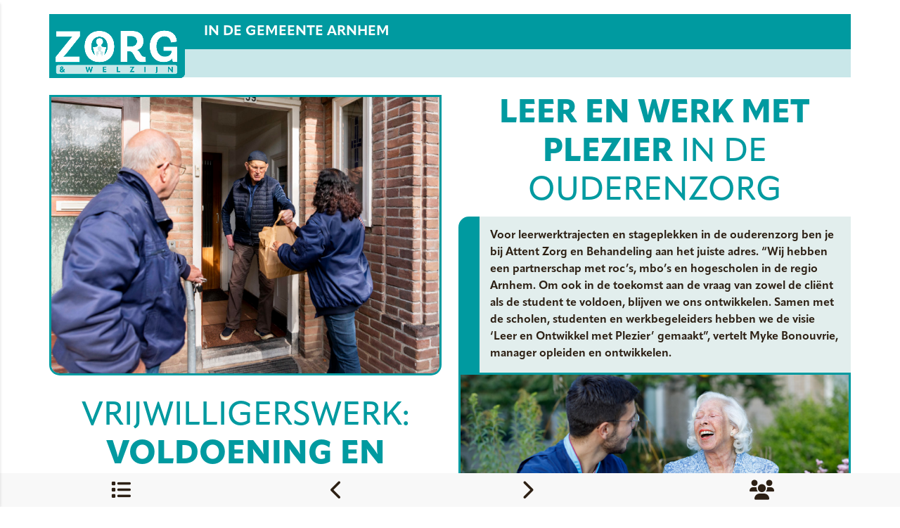

--- FILE ---
content_type: text/html; charset=UTF-8
request_url: https://themanieuws.nl/publication/SDARN231/vrijwilligerswerk-voldoening-en-structuur
body_size: 8560
content:
<!DOCTYPE html>
<html lang="nl">
    <head>
        <title>Vrijwilligerswerk - Attent Zorg en behandeling </title>
        <meta http-equiv="Content-Type" content="text/html; charset=UTF-8" />
        <meta name="viewport" content="width=device-width, initial-scale=1"> <!-- ; minimal-ui , maximum-scale=1-->
        <meta name="csrf-token" content="wuNBuVZE7mhz8OjTeN3x43Bu2QQttUvIlrBkfpoD">
        <meta content="Vrijwilligerswerk - Attent Zorg en behandeling" name="description">

	    <meta property="og:title" content="Vrijwilligerswerk - Attent Zorg en behandeling" />
		<meta property="og:description" content="Vrijwilligerswerk - Attent Zorg en behandeling" />
		<meta property="og:image" content="https://themanieuws.nl/uploads/0323/1FEFFA-voorpagina.jpg" />
        <meta name="robots" content="">

        <!-- Facebook Meta Tags -->
<meta property="og:url" content="http://themanieuws.nl/publication/SDARN231/vrijwilligerswerk-voldoening-en-structuur">
<meta property="og:type" content="website">
<meta property="og:title" content="Vrijwilligerswerk - Attent Zorg en behandeling">
<meta property="og:description" content="Vrijwilligerswerk - Attent Zorg en behandeling">
    <meta property="og:image" content="https://themanieuws.nl/uploads/0323/1FEFFA-voorpagina.jpg">

<!-- Twitter Meta Tags -->

<meta name="twitter:card" content="summary"/>

    <meta name="twitter:image" content="https://themanieuws.nl/uploads/0323/1FEFFA-voorpagina.jpg">
<meta property="twitter:url" content="http://themanieuws.nl/publication/SDARN231/vrijwilligerswerk-voldoening-en-structuur"> 

<meta name="twitter:title" content="Vrijwilligerswerk - Attent Zorg en behandeling">
<meta name="twitter:description" content="Vrijwilligerswerk - Attent Zorg en behandeling">
<meta name="twitter:site" content="@ettMedia">


        <link rel="stylesheet" href="https://cdnjs.cloudflare.com/ajax/libs/animate.css/4.1.1/animate.min.css" integrity="sha512-c42qTSw/wPZ3/5LBzD+Bw5f7bSF2oxou6wEb+I/lqeaKV5FDIfMvvRp772y4jcJLKuGUOpbJMdg/BTl50fJYAw==" crossorigin="anonymous" referrerpolicy="no-referrer" />
        
        <link rel="preconnect" href="https://fonts.googleapis.com">
        <link rel="preconnect" href="https://fonts.gstatic.com" crossorigin>
        <link href="https://fonts.googleapis.com/css2?family=Titillium+Web&display=swap" rel="stylesheet">



        <script src="https://themanieuws.nl/templates/front/002/assets/jquery.min.js"></script> <!-- https://cdnjs.cloudflare.com/ajax/libs/jquery/3.1.1/jquery.min.js-->
                <script src="https://themanieuws.nl/templates/front/002/assets/jquery.easing.min.js"></script>
        <link rel="stylesheet" href="https://cdnjs.cloudflare.com/ajax/libs/font-awesome/6.0.0-beta3/css/all.min.css" integrity="sha512-Fo3rlrZj/k7ujTnHg4CGR2D7kSs0v4LLanw2qksYuRlEzO+tcaEPQogQ0KaoGN26/zrn20ImR1DfuLWnOo7aBA==" crossorigin="anonymous" referrerpolicy="no-referrer" />
            
        <link href="https://themanieuws.nl/templates/front/002/assets/bootstrap.min.css" rel="stylesheet">
        <script src="https://themanieuws.nl/templates/front/002/assets/bootstrap.bundle.min.js"></script>
    
        <link href="https://unpkg.com/aos@2.3.1/dist/aos.css" rel="stylesheet">
        <script src="https://unpkg.com/aos@2.3.1/dist/aos.js"></script>

       
                    <script src="https://code.jquery.com/mobile/1.5.0-rc1/jquery.mobile-1.5.0-rc1.min.js"></script>
                     

		<!-- Google tag (gtag.js) --> <script async src="https://www.googletagmanager.com/gtag/js?id=G-WGS3QK98D8"></script> <script> window.dataLayer = window.dataLayer || []; function gtag(){dataLayer.push(arguments);} gtag('js', new Date()); gtag('config', 'G-WGS3QK98D8'); </script>
		
        <link type="text/css" rel="stylesheet" href="https://themanieuws.nl/templates/front/002/assets/frontend.css" />
        <link type="text/css" rel="stylesheet" href="https://themanieuws.nl/front-assets/css/front.css" />       
                                  
              <style>
.ui-loader-header {
    display:none!important;
}
.ui-loader {
    display:none!important;
}
        </style>

        
    <script type="text/javascript" src="https://themanieuws.nl/jquery.skittershare.js"></script>
    <style>
.arthref{
	position: fixed;
	top: 0;
	left: 0;
	z-index: 1000;

}
.arthref .overlay{
	z-index: 100;
	position: fixed;
	width: 100%;
	height: 100%;
	opacity: 0;
	background: rgba(0, 0, 0, 0.8);
	pointer-events: none;
	display: none;

	-webkit-transition: all 200ms ease-in-out;
	-moz-transition: all 200ms ease-in-out;
	-o-transition: all 200ms ease-in-out;
	-ms-transition: all 200ms ease-in-out;
	transition: all 200ms ease-in-out;
}
.arthref .opaque{
	background: rgba(0, 0, 0, 0.2) !important;
}
.arthref .overlay.active{
	opacity: 1;
	pointer-events: all;
}
.arthref .icon-container{
	z-index: 101;
	position: absolute;
	top: 0;
	left: 0;
	bottom: 0;
	right: 0;
	text-align: center;
}
.arthref .icon-container:before{
	content: '';
	height: 100%;
	display: inline-block;
	vertical-align: middle;
}
.arthref .icon-container .centered{
	display: inline-block;
	padding: 1em;
	vertical-align: middle;
	text-align: left;
	width: 90%;
	max-width: 725px;
}
.arthref .icon-container ul{
	margin: 0;
	padding: 0;
	list-style-type: none;
	text-align: center;
	opacity: 0;
	
	-webkit-transition: all 200ms ease-in-out;
	-moz-transition: all 200ms ease-in-out;
	-o-transition: all 200ms ease-in-out;
	-ms-transition: all 200ms ease-in-out;
	transition: all 200ms ease-in-out;
	
	pointer-events: none;
    background:none!important;
    padding:0px!important;
    border:none!important;
}
.arthref .icon-container ul.active{
	opacity: 1;
	pointer-events: auto;
}

.arthref .icon-container ul li{
	display: inline-block;
	width: 80px;
	height: 110px;
	margin: 10px;
}
.arthref .icon-container ul li a{
	background-color: #617385;
	border-radius: 10px;
	display: block;
	width: 80px;
	height: 80px;
	margin: 0 0 10px 0;
}
.arthref .icon-container ul li span{
	text-align: center;
	font-family: Arial;
	font-size: 12px;
	font-weight: bold;
	text-shadow: 0 2px 3px rgba(0, 0, 0, .9);
	color: #e5e5e5;
	font-style: normal !important;
}

.arthref .icon-container ul li a.aApple span{ background-position: 0px 0px; }
.arthref .icon-container ul li a.aMySpace span{ background-position: -80px 0px; }
.arthref .icon-container ul li a.aBlackBerry span{ background-position: -160px 0px; }
.arthref .icon-container ul li a.aWikipedia span{ background-position: -240px 0px; }
.arthref .icon-container ul li a.aEMail span{ background-position: -320px 0px; }
.arthref .icon-container ul li a.aWordpress span{ background-position: -400px 0px; }
.arthref .icon-container ul li a.aDeviantart span{ background-position: -480px 0px; }

.arthref .icon-container ul li a.aForrst span{ background-position: 0px -80px; }
.arthref .icon-container ul li a.aTechnorati span{ background-position: -80px -80px; }
.arthref .icon-container ul li a.aXBox span{ background-position: -160px -80px; }
.arthref .icon-container ul li a.aAndroid span{ background-position: -240px -80px; }
.arthref .icon-container ul li a.aEvernote span{ background-position: -320px -80px; }
.arthref .icon-container ul li a.aZerply span{ background-position: -400px -80px; }
.arthref .icon-container ul li a.aXing span{ background-position: -480px -80px; }

.arthref .icon-container ul li a.aVimeo span{ background-position: 0px -160px; }
.arthref .icon-container ul li a.aTumblr span{ background-position: -80px -160px; }
.arthref .icon-container ul li a.aFacebook span{ background-position: -160px -160px; }
.arthref .icon-container ul li a.aDigg span{ background-position: -240px -160px; }
.arthref .icon-container ul li a.aDelicious span{ background-position: -320px -160px; }
.arthref .icon-container ul li a.aFriendFeed span{ background-position: -400px -160px; }
.arthref .icon-container ul li a.aLinkedIn span{ background-position: -480px -160px; }

.arthref .icon-container ul li a.aPaypal span{ background-position: 0px -240px; }
.arthref .icon-container ul li a.aBehance span{ background-position: -80px -240px; }
.arthref .icon-container ul li a.aFoursquare span{ background-position: -160px -240px; }
.arthref .icon-container ul li a.aWindows span{ background-position: -240px -240px; }
.arthref .icon-container ul li a.aSkype span{ background-position: -320px -240px; }
.arthref .icon-container ul li a.aTwitter span{ background-position: -400px -240px; }
.arthref .icon-container ul li a.aPosterous span{ background-position: -480px -240px; }

.arthref .icon-container ul li a.aLastFm span{ background-position: 0px -320px; }
.arthref .icon-container ul li a.aQuora span{ background-position: -80px -320px; }
.arthref .icon-container ul li a.aYouTube span{ background-position: -160px -320px; }
.arthref .icon-container ul li a.aPinterest span{ background-position: -240px -320px; }
.arthref .icon-container ul li a.aPath span{ background-position: -320px -320px; }
.arthref .icon-container ul li a.aGooglePlus span{ background-position: -400px -320px; }
.arthref .icon-container ul li a.aFlud span{ background-position: -480px -320px; }

.arthref .icon-container ul li a.aStumbleUpon span{ background-position: 0px -400px; }
.arthref .icon-container ul li a.aReddit span{ background-position: -80px -400px; }
.arthref .icon-container ul li a.aRSS span{ background-position: -160px -400px; }
.arthref .icon-container ul li a.aScoutzie span{ background-position: -240px -400px; }
.arthref .icon-container ul li a.aBlogger span{ background-position: -320px -400px; }
.arthref .icon-container ul li a.aGrovershark span{ background-position: -400px -400px; }
.arthref .icon-container ul li a.aAIM span{ background-position: -480px -400px; }

.arthref .icon-container ul li a.aYahoo span{ background-position: 0px -480px; }
.arthref .icon-container ul li a.aFlickr span{ background-position: -80px -480px; }
.arthref .icon-container ul li a.aDribbble span, .arthref .icon-container ul li a.aDribble span{ background-position: -160px -480px; }
.arthref .icon-container ul li a.aInstagram span{ background-position: -240px -480px; }

/* */
.arthref .icon-container ul li a.aApple{ background-color: #272727; }
.arthref .icon-container ul li a.aMySpace{ background-color: #272727; }
.arthref .icon-container ul li a.aBlackBerry{ background-color: #2c2c2c; }
.arthref .icon-container ul li a.aWikipedia{ background-color: #303030; }
.arthref .icon-container ul li a.aEMail{ background-color: #434343; }
.arthref .icon-container ul li a.aWordpress{ background-color: #444; }
.arthref .icon-container ul li a.aDeviantArt{ background-color: #40504c; }

.arthref .icon-container ul li a.aForrst{ background-color: #254619; }
.arthref .icon-container ul li a.aTechnorati{ background-color: #48aa26; }
.arthref .icon-container ul li a.aXBox{ background-color: #61a500; }
.arthref .icon-container ul li a.aAndroid{ background-color: #8acd16; }
.arthref .icon-container ul li a.aEvernote{ background-color: #78ba4e; }
.arthref .icon-container ul li a.aZerply{ background-color: #99bd67; }
.arthref .icon-container ul li a.aXing{ background-color: #036567; }

.arthref .icon-container ul li a.aVimeo{ background-color: #627486; }
.arthref .icon-container ul li a.aTumblr{ background-color: #365471; }
.arthref .icon-container ul li a.aFacebook{ background-color: #3b5998; }
.arthref .icon-container ul li a.aDigg{ background-color: #1b5891; }
.arthref .icon-container ul li a.aDelicious{ background-color: #3274d1; }
.arthref .icon-container ul li a.aFriendFeed{ background-color: #5e94d6; }
.arthref .icon-container ul li a.aLinkedIn{ background-color: #2086bc; }

.arthref .icon-container ul li a.aPaypal{ background-color: #478fda; }
.arthref .icon-container ul li a.aBehance{ background-color: #0d8af8; }
.arthref .icon-container ul li a.aFoursquare{ background-color: #17a4d7; }
.arthref .icon-container ul li a.aWindows{ background-color: #22aee7; }
.arthref .icon-container ul li a.aSkype{ background-color: #00aff0; }
.arthref .icon-container ul li a.aTwitter{ background-color: #00b6f3;  }
.arthref .icon-container ul li a.aPosterous{ background-color: #8ab4cd; }

.arthref .icon-container ul li a.aLastFm{ background-color: #b70300; }
.arthref .icon-container ul li a.aQuora{ background-color: #c21d11; }
.arthref .icon-container ul li a.aYouTube{ background-color: #c8312b; }
.arthref .icon-container ul li a.aPinterest{ background-color: #cb2027; }
.arthref .icon-container ul li a.aPath{ background-color: #bf3119;}
.arthref .icon-container ul li a.aGooglePlus{ background-color: #cf4231;  }
.arthref .icon-container ul li a.aFlud{ background-color: #ff503e; }

.arthref .icon-container ul li a.aStumbleUpon{ background-color: #eb4924; }
.arthref .icon-container ul li a.aReddit{ background-color: #ff500f; }
.arthref .icon-container ul li a.aRSS{ background-color: #ff7722; }
.arthref .icon-container ul li a.aScoutzie{ background-color: #f87242; }
.arthref .icon-container ul li a.aBlogger{ background-color: #fc9c4a; }
.arthref .icon-container ul li a.aGrovershark{ background-color: #fca204; }
.arthref .icon-container ul li a.aAIM{ background-color: #ffba00; }

.arthref .icon-container ul li a.aYahoo{ background-color: #640e6b; }
.arthref .icon-container ul li a.aFlickr{ background-color: #ff0084; }
.arthref .icon-container ul li a.aDribbble, .arthref .icon-container ul li a.aDribble{ background-color: #ff0084; }
.arthref .icon-container ul li a.aInstagram{ background-color: #723f2d; }

.arthref .icon-container ul li a span{ display: block; width: 80px; height: 80px; background: url(https://themanieuws.nl/images/social-sprite.png) no-repeat; }

.arthref .icon-container ul li a{
	background-image: -webkit-radial-gradient(center center, 80px 80px, rgba(255,255,255,.15) 0%, rgba(0,0,0,.15) 100%);
	background-image: -moz-radial-gradient(center center, 80px 80px, rgba(255,255,255,.15) 0%, rgba(0,0,0,.15) 100%);
	background-image: -o-radial-gradient(center center, 80px 80px, rgba(255,255,255,.15) 0%, rgba(0,0,0,.15) 100%);
	background-image: -ms-radial-gradient(center center, 80px 80px, rgba(255,255,255,.15) 0%, rgba(0,0,0,.15) 100%);
	background-image: radial-gradient(center center, 80px 80px, rgba(255,255,255,.15) 0%, rgba(0,0,0,.15) 100%);
}
.arthref .icon-container ul li:hover a{
	background-image: -webkit-radial-gradient(center center, 80px 80px, rgba(255,255,255,.3) 0%, rgba(0,0,0,.3) 100%);
	background-image: -moz-radial-gradient(center center, 80px 80px, rgba(255,255,255,.3) 0%, rgba(0,0,0,.3) 100%);
	background-image: -o-radial-gradient(center center, 80px 80px, rgba(255,255,255,.3) 0%, rgba(0,0,0,.3) 100%);
	background-image: -ms-radial-gradient(center center, 80px 80px, rgba(255,255,255,.3) 0%, rgba(0,0,0,.3) 100%);
	background-image: radial-gradient(center center, 80px 80px, rgba(255,255,255,.3) 0%, rgba(0,0,0,.3) 100%);
}

/* Animations */
.arthref .launchpad .icon-container ul{
	-webkit-transform-origin: center 20%;
	-webkit-transform: scale(0.8);
	
	-moz-transform-origin: center 20%;
	-moz-transform: scale(0.8);

	-o-transform-origin: center 20%;
	-o-transform: scale(0.8);

	-ms-transform-origin: center 20%;
	-ms-transform: scale(0.8);

	transform-origin: center 20%;
	transform: scale(0.8);
}
.arthref .launchpad.active .icon-container ul{
	-webkit-transform: scale(1);
	-moz-transform: scale(1);
	-o-transform: scale(1);
	-ms-transform: scale(1);
	transform: scale(1);
}

.arthref .launchpadReverse .icon-container ul{
	-webkit-transform-origin: center 20%;
	-webkit-transform: scale(1.2);
	
	-moz-transform-origin: center 20%;
	-moz-transform: scale(1.2);

	-o-transform-origin: center 20%;
	-o-transform: scale(1.2);

	-ms-transform-origin: center 20%;
	-ms-transform: scale(1.2);

	transform-origin: center 20%;
	transform: scale(1.2);
}
.arthref .launchpadReverse.active .icon-container ul{
	-webkit-transform: scale(1);
	-moz-transform: scale(1);
	-o-transform: scale(1);
	-ms-transform: scale(1);
	transform: scale(1);
}

.arthref .slideTop{
	top: -100%;
}
.arthref .slideTop.active{
	top: 0; 
}
.arthref .slideRight{
	left: 100%;
}
.arthref .slideRight.active{
	left: 0; 
}
.arthref .slideBottom{
	top: 100%;
}
.arthref .slideBottom.active{
	top: 0; 
}
.arthref .slideLeft{
	left: -100%;
}
.arthref .slideLeft.active{
	left: 0; 
}
.arthref .chain .icon-container ul li{
	opacity: 0;
}
.blurred{
	-webkit-transition: -webkit-filter 300ms ease-in-out;
	-moz-transition: -moz-filter 300ms ease-in-out;
	-o-transition: -o-filter 300ms ease-in-out;
	-ms-transition: -ms-filter 300ms ease-in-out;
	transition: filter 300ms ease-in-out;
	-webkit-filter: blur(15px); 
}

.fixed-bottom {
    position: fixed;
    right: 0;
    bottom: 0;
    left: 0;
    z-index: 60!important;
}

        </style>
</head>
<body class="SDARN231 page12">

        
	 <!--<input id='ga_target_url' type='hidden' value="http://www.themanieuws.nl/app/publication/SDDB211" /> -->


    <div id="front-side-menu" class="front-side-menu p-2" >
    <a id="close-front-sidebar" href="javascript:void(0)" class="close-front-side-menu">
        <i class="fa fa-chevron-left"></i>
    </a>
    <div id='sidebar_logo' >
        <a  href="https://themanieuws.nl" class="text-dark themaniews-links" title="Themanieuws" rel="external">
            <img width='100' src="https://themanieuws.nl/logo-top3.png" alt="ETT Media" />
            <div style="margin-top:3px;">
                Terug naar overzicht
            </div>
        </a>
    </div>
    
                        <a data-transition="slidefadeX"  rel="external" class='btn btn-dark w-100 mb-2'  href='https://themanieuws.nl/publication/SDARN231/voorpagina-arnhem'>Voorpagina</a> 
                    <a data-transition="slidefadeX"  rel="external" class='btn btn-dark w-100 mb-2'  href='https://themanieuws.nl/publication/SDARN231/voorwoord-arnhem'>Voorwoord</a> 
                    <a data-transition="slidefadeX"  rel="external" class='btn btn-dark w-100 mb-2'  href='https://themanieuws.nl/publication/SDARN231/elver'>Elver</a> 
                    <a data-transition="slidefadeX"  rel="external" class='btn btn-dark w-100 mb-2'  href='https://themanieuws.nl/publication/SDARN231/pak-uw-gelrepas'>Pak uw Gelrepas!</a> 
                    <a data-transition="slidefadeX"  rel="external" class='btn btn-dark w-100 mb-2'  href='https://themanieuws.nl/publication/SDARN231/bent-of-kent-u-een-mantelzorger'>MVT Arnhem - Aanvraag energietoeslag</a> 
                    <a data-transition="slidefadeX"  rel="external" class='btn btn-dark w-100 mb-2'  href='https://themanieuws.nl/publication/SDARN231/wijkteams-arnhem-voor-alle-inwoners-van-arnhem'>Wijkteams Arnhem</a> 
                    <a data-transition="slidefadeX"  rel="external" class='btn btn-dark w-100 mb-2'  href='https://themanieuws.nl/publication/SDARN231/contact-met-het-wijkteam'>Contact met het wijkteam - Samen in de Wijkzorg</a> 
                    <a data-transition="slidefadeX"  rel="external" class='btn btn-dark w-100 mb-2'  href='https://themanieuws.nl/publication/SDARN231/soms-moet-ik-dagen-wachten-op-een-appje-terug'>Eenzaamheid onder jongeren</a> 
                    <a data-transition="slidefadeX"  rel="external" class='btn btn-dark w-100 mb-2'  href='https://themanieuws.nl/publication/SDARN231/steentjes-mediation'>Steentjes Mediation &amp; Scheidingsspecialist</a> 
                    <a data-transition="slidefadeX"  rel="external" class='btn btn-dark w-100 mb-2'  href='https://themanieuws.nl/publication/SDARN231/plushome-arnhem'>Plushome Arnhem</a> 
                    <a data-transition="slidefadeX"  rel="external" class='btn btn-dark w-100 mb-2'  href='https://themanieuws.nl/publication/SDARN231/op-weg-naar-werk'>Op weg naar werk</a> 
                    <a data-transition="slidefadeX"  rel="external" class='btn btn-light w-100 mb-2'  href='https://themanieuws.nl/publication/SDARN231/vrijwilligerswerk-voldoening-en-structuur'>Vrijwilligerswerk - Attent Zorg en behandeling</a> 
                    <a data-transition="slidefadeX"  rel="external" class='btn btn-dark w-100 mb-2'  href='https://themanieuws.nl/publication/SDARN231/attent'>Attent</a> 
                    <a data-transition="slidefadeX"  rel="external" class='btn btn-dark w-100 mb-2'  href='https://themanieuws.nl/publication/SDARN231/ik-woon-wel-zelfstandig-maar-als-er-iets-is-dan-is-er-zo-iemand'>Thuiszorg Pleyade - RIBW Arnhem &amp; Veluwe Vallei</a> 
                    <a data-transition="slidefadeX"  rel="external" class='btn btn-dark w-100 mb-2'  href='https://themanieuws.nl/publication/SDARN231/pleyade'>Pleyade</a> 
                    <a data-transition="slidefadeX"  rel="external" class='btn btn-dark w-100 mb-2'  href='https://themanieuws.nl/publication/SDARN231/ribw-arnhem-veluwse-vallei'>RIBW Arnhem &amp; Veluwse Vallei</a> 
                    <a data-transition="slidefadeX"  rel="external" class='btn btn-dark w-100 mb-2'  href='https://themanieuws.nl/publication/SDARN231/vizier-oost'>Vizier Oost</a> 
            
    <div style='height:50px;width:100%;background:none;'>  </div>

 
</div>


<div id="main">
        <style>
.main-page-layout a {
    color: inherit;
}
</style>


        <link id="targetCssLink" rel="stylesheet" href="https://themanieuws.nl/publications/css/publication-page-279.css" />
            <link rel="stylesheet" href="https://themanieuws.nl/publications/css/publication-348.css" type="text/css" />
    
    
<script src="https://cdnjs.cloudflare.com/ajax/libs/jquery.touchswipe/1.6.19/jquery.touchSwipe.min.js" integrity="sha512-YYiD5ZhmJ0GCdJvx6Xe6HzHqHvMpJEPomXwPbsgcpMFPW+mQEeVBU6l9n+2Y+naq+CLbujk91vHyN18q6/RSYw==" crossorigin="anonymous" referrerpolicy="no-referrer"></script>

<div id="viewport"  style='width:100%;height:100%!important;'>
<div id="viewport-content" style='width:100%;height:100%!important;'>
    
            <div class="p-0 containerCustomBackground outer-bs5-page-container container" style="" >
           <div class="main-page-layout"  > <!-- style="padding-top:16px;"-->
                <style>.custom-background {background-color: ;}</style>
            <div class="p-0 custom-background inner-bs5-page-container container"   >
        <div class="row">
            <div class="col-12">

                                <div class="inner-page-layout" style="">                 
                                            <section class="container-fluid d-block d-sm-block d-md-block d-lg-block d-xl-block d-xxl-block   " style="padding:0px;">
        <div class="wrapper_D0713632 green   col-12 col-sm-12 col-md-12 col-lg-12 col-xl-12 col-xxl-12  " style=";;">
                             <div class="row " style="">
                                            <div class=" column col-12 col-sm-12 col-md-12 col-lg-12 col-xl-12 col-xxl-12 d-inline-block d-sm-inline-block d-md-inline-block d-lg-inline-block d-xl-inline-block d-xxl-inline-block    " style="">
        <div class="wrapper_57C9CBCC  " style=";;" >
        
               
                <div class="row">
                                           <div id="bootstrap_column_902071D9" class="col-12 col-sm-12 col-md-12 col-lg-12 col-xl-12 col-xxl-12 d-inline-block d-sm-inline-block d-md-inline-block d-lg-inline-block d-xl-inline-block d-xxl-inline-block ">
                <div 
                    id="element_902071D9" 
                    class="wrapper_902071D9 widgetX border:none;   " 
                    style=";"
                >
                    <div id="widget_content_902071D9" class="widget-content" >
                        <style>#element_902071D9 h1 {}</style>
<style>#element_902071D9 h2 {}</style>
<style>#element_902071D9 h3 {}</style>
<style>#element_902071D9 h4 {}</style>
<style>#element_902071D9 h5 {}</style>
<style>#element_902071D9 h6 {}</style>
<style>#element_902071D9 p {}</style>

<span class="text-widget">
      
                <div><img class="top-img img-responsive tinymce-image" alt="" src="https://themanieuws.nl/public/uploads/0223/B66372-zorg-welzijn-green.png" data-mce-src="https://themanieuws.nl/public/uploads/0223/B66372-zorg-welzijn-green.png" width="490" height="190"></div><div class="top">in de gemeente Arnhem</div>            </span>
                    </div>
                </div>
            </div>
                                         
            

                                    </div>
             

            
        </div>
    </div> 
                                    </div>
             
        </div>
    </section>
                                             <section class="container-fluid d-block d-sm-block d-md-block d-lg-block d-xl-block d-xxl-block   " style="padding:0px;">
        <div class="wrapper_48103F8A green   col-12 col-sm-12 col-md-12 col-lg-12 col-xl-12 col-xxl-12  " style=";;">
                             <div class="row " style="">
                                            <div class=" column col-12 col-sm-12 col-md-12 col-lg-6 col-xl-6 col-xxl-6 d-inline-block d-sm-inline-block d-md-inline-block d-lg-inline-block d-xl-inline-block d-xxl-inline-block    " style="">
        <div class="wrapper_71E8A013  " style=";;" >
        
               
                <div class="row">
                                           <div id="bootstrap_column_084F8FFE" class="col-12 col-sm-12 col-md-12 col-lg-12 col-xl-12 col-xxl-12 d-inline-block d-sm-inline-block d-md-inline-block d-lg-inline-block d-xl-inline-block d-xxl-inline-block ">
                <div 
                    id="element_084F8FFE" 
                    class="wrapper_084F8FFE widgetX border:none;   " 
                    style=";"
                >
                    <div id="widget_content_084F8FFE" class="widget-content" >
                        <style>#element_084F8FFE h1 {}</style>
<style>#element_084F8FFE h2 {}</style>
<style>#element_084F8FFE h3 {}</style>
<style>#element_084F8FFE h4 {}</style>
<style>#element_084F8FFE h5 {}</style>
<style>#element_084F8FFE h6 {}</style>
<style>#element_084F8FFE p {}</style>

<span class="text-widget">
      
                <p><img class="border-b border-green img-responsive tinymce-image" alt="" src="https://themanieuws.nl/public/uploads/0323/19917D-vrijwilligerscentrale-foto.jpg" data-mce-src="https://themanieuws.nl/public/uploads/0323/19917D-vrijwilligerscentrale-foto.jpg"></p><h1>Vrijwilligerswerk: <span>voldoening en structuur</span></h1><p class="intro">Om verschillende redenen kan je besluiten iets voor een ander te betekenen. Bijvoorbeeld om er plezier uit te halen, je nuttig te voelen, sociale contacten op te doen of als tijdsbesteding. Veel mensen zetten zich in als vrijwilliger. Zo ook Jan Bosman.M</p><p>“Mijn naam is Jan Bosman, 76 jaar. Ik bezorg al ruim 12 jaar met veel plezier maaltijden bij SWOA-klanten. Ik begon rond de tijd dat ik met pensioen ging, om wat nuttigs te doen in mijn vrije tijd.</p><h3>Meer dan alleen maaltijdbezorger</h3><p>Als maaltijdbezorger ben je belangrijk voor klanten/deelnemers, omdat zij vaak weinig mensen zien en daarom graag even een praatje maken. Ook ondersteun je soms iemand bij het opruimen van de maaltijd. Daarnaast heb je een signalerende functie: bijvoorbeeld als iemand niet open doet, of als blijkt dat een maaltijd niet is gegeten. Is alles goed, dan heb je een dankbare klant én een tevreden bezorger!</p><h3>Voldoening en structuur</h3><p>Inmiddels doe ik naast de maaltijdbezorging ook nog vrijwilligerswerk voor het ANWB kinderfietsenplan en rijd ik op de tram in het openluchtmuseum. Vrijwilligerswerk geeft mij namelijk veel voldoening en structuur in mijn vrije tijd. Ik kan iedereen aanraden om vrijwilligerswerk te doen, je krijgt er heel veel waardering voor terug!”</p><h3>Je ook inzetten voor een ander?</h3><p>We kijken graag met je naar de mogelijkheden! Werk je graag buiten? Of sta je liever tussen de potten en pannen of als begeleider op de dagbesteding? Neem contact op via <a href="tel:0263272266" target="_blank" rel="noopener" data-code="" class="ett" data-mce-href="tel:0263272266">026 – 327 22 66</a> of mail naar <a href="/cdn-cgi/l/email-protection#184e6a71726f717474717f7d6a586b6f7779367674" target="_blank" data-code="" class="ett" rel="noopener" data-mce-href="mailto:Vrijwilliger@swoa.nl"><span class="__cf_email__" data-cfemail="9dcbeff4f7eaf4f1f1f4faf8efddeeeaf2fcb3f3f1">[email&#160;protected]</span></a>.</p><div class="bg-green"><h3>Liever vrijwilligerswerk buiten SWOA?</h3><p>Neem dan contact op met de Vrijwilligerscentrale!</p></div>            </span>
                    </div>
                </div>
            </div>
                                         
            

                                    </div>
             

            
        </div>
    </div> 
                                            <div class=" column col-12 col-sm-12 col-md-12 col-lg-6 col-xl-6 col-xxl-6 d-inline-block d-sm-inline-block d-md-inline-block d-lg-inline-block d-xl-inline-block d-xxl-inline-block    " style="">
        <div class="wrapper_A9F4309C  " style=";;" >
        
               
                <div class="row">
                                           <div id="bootstrap_column_731ECC22" class="col-12 col-sm-12 col-md-12 col-lg-12 col-xl-12 col-xxl-12 d-inline-block d-sm-inline-block d-md-inline-block d-lg-inline-block d-xl-inline-block d-xxl-inline-block ">
                <div 
                    id="element_731ECC22" 
                    class="wrapper_731ECC22 widgetX border:none;   " 
                    style=";"
                >
                    <div id="widget_content_731ECC22" class="widget-content" >
                        <style>#element_731ECC22 h1 {}</style>
<style>#element_731ECC22 h2 {}</style>
<style>#element_731ECC22 h3 {}</style>
<style>#element_731ECC22 h4 {}</style>
<style>#element_731ECC22 h5 {}</style>
<style>#element_731ECC22 h6 {}</style>
<style>#element_731ECC22 p {}</style>

<span class="text-widget">
      
                <h1><span>Leer en werk met plezier</span> in de ouderenzorg</h1><p class="intro" style="margin-bottom: 0px;" data-mce-style="margin-bottom: 0px;">Voor leerwerktrajecten en stageplekken in de ouderenzorg ben je bij Attent Zorg en Behandeling aan het juiste adres. “Wij hebben een partnerschap met roc’s, mbo’s en hogescholen in de regio Arnhem. Om ook in de toekomst aan de vraag van zowel de cliënt als de student te voldoen, blijven we ons ontwikkelen. Samen met de scholen, studenten en werkbegeleiders hebben we de visie ‘Leer en Ontwikkel met Plezier’ gemaakt”, vertelt Myke Bonouvrie, manager opleiden en ontwikkelen.</p><div><img class="border-b border-green img-responsive tinymce-image" alt="" src="https://themanieuws.nl/public/uploads/0323/114501-attentzorg.jpg" data-mce-src="https://themanieuws.nl/public/uploads/0323/114501-attentzorg.jpg"></div><p>Bij Attent zetten 500 toegewijde vrijwilligers en 1500 gemotiveerde medewerkers zich dagelijks in om ouderen in de regio’s Arnhem, Dieren, Doesburg, Elst, Rheden en Velp liefdevolle en specialistische zorg en ondersteuning te bieden. Er zijn elf woonzorglocaties maar er wordt ook zorg aan huis geleverd. “Vanaf september beginnen we met onze nieuwe leerroute, waarbij wij heel goed kijken naar wie bij welke zorgvraag past. We kijken echt naar de persoon: waar ben je goed in en waar krijg jij energie van, zodat we samen tot een goede, duurzame match kunnen komen”, legt Myke uit.</p><h3>Talenten ontwikkelen</h3><p>“Iedere student is uniek en heeft andere talenten’’, vervolgt Bonouvrie. ‘’Uiteraard is er voor alle studenten de brede basisopleiding, maar vervolgens kijken we gezamenlijk of iemand matcht met doelgroepen als dementie, psychiatrie of revalidatiezorg. We ondersteunen de student zodat hij of zij ontdekt welke opleidingsroute bij hem of haar past. Als grootste opleider van de regio binnen de ouderenzorg vinden wij het belangrijk dat al onze medewerkers zich kunnen blijven ontwikkelen en op hun plek zitten.’’</p><h3>Coaching en oriëntatiebaan</h3><p>Via het loopbaancoachingstraject ‘Sterk in je Werk’ kunnen huidige medewerkers kijken naar de mogelijkheden in hun functie binnen de organisatie. “Dat gebeurt samen met een individuele loopbaancoach.” Myke vertelt dat dit traject er ook is voor potentiële nieuwe medewerkers, zoals zij-instromers, studenten met een keuzemoment in hun opleiding en/of herintreders die willen onderzoeken of het werken in de sector bij hun past. “Wanneer iemand werkend is in een andere sector en wil komen kennismaken met de ouderenzorg, kun je bij Attent via een oriëntatiebaan ervaren hoe het is om met de doelgroep te werken. Dit kan vervolgens als opstap worden gebruikt naar de BBL-opleidingen binnen Attent.”</p><div class="bg-green"><p>Kijk voor meer informatie op <a href="http://www.werkenbijattentzorgenbehandeling.nl/leren-ontwikkelen" target="_blank" rel="noopener" data-code="" class="ett" data-mce-href="http://www.werkenbijattentzorgenbehandeling.nl/leren-ontwikkelen">www.werkenbijattentzorgen­behandeling.nl/leren-ontwikkelen</a><br data-mce-bogus="1"></p></div>            </span>
                    </div>
                </div>
            </div>
                                         
            

                                    </div>
             

            
        </div>
    </div> 
                                    </div>
             
        </div>
    </section>
                                             <section class="container-fluid d-block d-sm-block d-md-block d-lg-block d-xl-block d-xxl-block   " style="padding:0px;">
        <div class="wrapper_944C2A1C    col-12 col-sm-12 col-md-12 col-lg-12 col-xl-12 col-xxl-12  " style=";;">
                             <div class="row " style="">
                                            <div class=" column col-12 col-sm-12 col-md-12 col-lg-12 col-xl-12 col-xxl-12 d-inline-block d-sm-inline-block d-md-inline-block d-lg-inline-block d-xl-inline-block d-xxl-inline-block    " style="">
        <div class="wrapper_83529910  " style=";;" >
        
               
                <div class="row">
                                           <div id="bootstrap_column_83692918" class="col-12 col-sm-12 col-md-12 col-lg-12 col-xl-12 col-xxl-12 d-inline-block d-sm-inline-block d-md-inline-block d-lg-inline-block d-xl-inline-block d-xxl-inline-block ">
                <div 
                    id="element_83692918" 
                    class="wrapper_83692918 widgetX border:none;   " 
                    style=";"
                >
                    <div id="widget_content_83692918" class="widget-content" >
                        <style>#element_83692918 h1 {}</style>
<style>#element_83692918 h2 {}</style>
<style>#element_83692918 h3 {}</style>
<style>#element_83692918 h4 {}</style>
<style>#element_83692918 h5 {}</style>
<style>#element_83692918 h6 {}</style>
<style>#element_83692918 p {}</style>

<span class="text-widget">
      
                <div class="col-sm-12"><p class="text-center" style="margin-top: 15px;" data-mce-style="margin-top: 15px;">Deze krant wordt mede mogelijk gemaakt door:</p><div class="row"><div class="col-md-3"><p class="text-center"><a href="https://plushome.nl/" target="_blank" rel="noopener" data-code="" class="ett" data-mce-href="https://plushome.nl/"><img src="http://www.themanieuws.nl/app/uploads/1/jpg/SDARN231/SDARN231-1.jpg" alt="" class="img-responsive" data-mce-src="http://www.themanieuws.nl/app/uploads/1/jpg/SDARN231/SDARN231-1.jpg" width="600" height="200"></a><br data-mce-bogus="1"></p></div><div class="col-md-3"><p class="text-center"><a href="https://www.elver.nl/" target="_blank" rel="noopener" data-code="" class="ett" data-mce-href="https://www.elver.nl/"><img src="http://www.themanieuws.nl/app/uploads/1/jpg/SDARN231/SDARN231-2.jpg" alt="" class="img-responsive" data-mce-src="http://www.themanieuws.nl/app/uploads/1/jpg/SDARN231/SDARN231-2.jpg" width="600" height="200"></a><br data-mce-bogus="1"></p></div><div class="col-md-3"><p class="text-center"><a href="https://swoa.nl/" target="_blank" rel="noopener" data-code="" class="ett" data-mce-href="https://swoa.nl/"><img src="http://www.themanieuws.nl/app/uploads/1/jpg/SDARN231/SDARN231-3.jpg" alt="" class="img-responsive" data-mce-src="http://www.themanieuws.nl/app/uploads/1/jpg/SDARN231/SDARN231-3.jpg" width="600" height="200"></a><br data-mce-bogus="1"></p></div><div class="col-md-3"><p class="text-center"><a href="https://www.ribwavv.nl/" target="_blank" rel="noopener" data-code="" class="ett" data-mce-href="https://www.ribwavv.nl/"><img src="http://www.themanieuws.nl/app/uploads/1/jpg/SDARN231/SDARN231-4.jpg" alt="" class="img-responsive" data-mce-src="http://www.themanieuws.nl/app/uploads/1/jpg/SDARN231/SDARN231-4.jpg" width="600" height="200"></a><br data-mce-bogus="1"></p></div></div><div class="row"><div class="col-md-3"><p class="text-center"><a href="https://www.attentzorgenbehandeling.nl/" target="_blank" rel="noopener" data-code="" class="ett" data-mce-href="https://www.attentzorgenbehandeling.nl/"><img src="http://www.themanieuws.nl/app/uploads/1/jpg/SDARN231/SDARN231-5.jpg" alt="" class="img-responsive" data-mce-src="http://www.themanieuws.nl/app/uploads/1/jpg/SDARN231/SDARN231-5.jpg" width="600" height="200"></a><br data-mce-bogus="1"></p></div><div class="col-md-3"><p class="text-center"><a href="https://wijzijnoprecht.nl/" target="_blank" rel="noopener" data-code="" class="ett" data-mce-href="https://wijzijnoprecht.nl/"><img src="http://www.themanieuws.nl/app/uploads/1/jpg/SDARN231/SDARN231-6.jpg" alt="" class="img-responsive" data-mce-src="http://www.themanieuws.nl/app/uploads/1/jpg/SDARN231/SDARN231-6.jpg" width="600" height="200"></a><br data-mce-bogus="1"></p></div><div class="col-md-3"><p class="text-center"><a href="https://zorgmies.nl/zorgmies-arnhem" target="_blank" rel="noopener" data-code="" class="ett" data-mce-href="https://zorgmies.nl/zorgmies-arnhem"><img src="http://www.themanieuws.nl/app/uploads/1/jpg/SDARN231/SDARN231-7.jpg" alt="" class="img-responsive" data-mce-src="http://www.themanieuws.nl/app/uploads/1/jpg/SDARN231/SDARN231-7.jpg" width="600" height="200"></a><br data-mce-bogus="1"></p></div><div class="col-md-3"><p class="text-center"><a href="https://rijnstad.nl/" target="_blank" rel="noopener" data-code="" class="ett" data-mce-href="https://rijnstad.nl/"><img src="http://www.themanieuws.nl/app/uploads/1/jpg/SDARN231/SDARN231-8.jpg" alt="" class="img-responsive" data-mce-src="http://www.themanieuws.nl/app/uploads/1/jpg/SDARN231/SDARN231-8.jpg" width="600" height="200"></a><br data-mce-bogus="1"></p></div></div><div class="row"><div class="col-md-3"><p class="text-center"><a href="https://vrijwilligerscentralearnhem.nl/" target="_blank" rel="noopener" data-code="" class="ett" data-mce-href="https://vrijwilligerscentralearnhem.nl/"><img src="http://www.themanieuws.nl/app/uploads/1/jpg/SDARN231/SDARN231-9.jpg" alt="" class="img-responsive" data-mce-src="http://www.themanieuws.nl/app/uploads/1/jpg/SDARN231/SDARN231-9.jpg" width="600" height="200"></a><br data-mce-bogus="1"></p></div><div class="col-md-3"><p class="text-center"><a href="https://pleyade.nl/" target="_blank" rel="noopener" data-code="" class="ett" data-mce-href="https://pleyade.nl/"><img src="http://www.themanieuws.nl/app/uploads/1/jpg/SDARN231/SDARN231-10.jpg" alt="" class="img-responsive" data-mce-src="http://www.themanieuws.nl/app/uploads/1/jpg/SDARN231/SDARN231-10.jpg" width="600" height="200"></a><br data-mce-bogus="1"></p></div><div class="col-md-3"><p class="text-center"><a href="https://www.innoforte-zorg.nl/" target="_blank" rel="noopener" data-code="" class="ett" data-mce-href="https://www.innoforte-zorg.nl/"><img src="http://www.themanieuws.nl/app/uploads/1/jpg/SDARN231/SDARN231-11.jpg" alt="" class="img-responsive" data-mce-src="http://www.themanieuws.nl/app/uploads/1/jpg/SDARN231/SDARN231-11.jpg" width="600" height="200"></a><br data-mce-bogus="1"></p></div><div class="col-md-3"><p class="text-center"><a href="https://stichting.stichtingpresent.nl/arnhem/" target="_blank" rel="noopener" data-code="" class="ett" data-mce-href="https://stichting.stichtingpresent.nl/arnhem/"><img src="http://www.themanieuws.nl/app/uploads/1/jpg/SDARN231/SDARN231-12.jpg" alt="" class="img-responsive" data-mce-src="http://www.themanieuws.nl/app/uploads/1/jpg/SDARN231/SDARN231-12.jpg" width="600" height="200"></a><br data-mce-bogus="1"></p></div></div><div class="row"><div class="col-md-3"><p class="text-center"><a href="https://vizieroost.nl/" target="_blank" rel="noopener" data-code="" class="ett" data-mce-href="https://vizieroost.nl/"><img src="http://www.themanieuws.nl/app/uploads/1/jpg/SDARN231/SDARN231-13.jpg" alt="" class="img-responsive" data-mce-src="http://www.themanieuws.nl/app/uploads/1/jpg/SDARN231/SDARN231-13.jpg" width="600" height="200"></a><br data-mce-bogus="1"></p></div><div class="col-md-3"><p class="text-center"><a href="https://www.humanitas.nl/afdeling/rijn-ijssel/" target="_blank" rel="noopener" data-code="" class="ett" data-mce-href="https://www.humanitas.nl/afdeling/rijn-ijssel/"><img src="http://www.themanieuws.nl/app/uploads/1/jpg/SDARN231/SDARN231-14.jpg" alt="" class="img-responsive" data-mce-src="http://www.themanieuws.nl/app/uploads/1/jpg/SDARN231/SDARN231-14.jpg" width="600" height="200"></a><br data-mce-bogus="1"></p></div><div class="col-md-3"><p class="text-center"><a href="https://steentjesmediation.nl/" target="_blank" rel="noopener" data-code="" class="ett" data-mce-href="https://steentjesmediation.nl/"><img src="http://www.themanieuws.nl/app/uploads/1/jpg/SDARN231/SDARN231-15.jpg" alt="" class="img-responsive" data-mce-src="http://www.themanieuws.nl/app/uploads/1/jpg/SDARN231/SDARN231-15.jpg" width="600" height="200"></a><br data-mce-bogus="1"></p></div></div></div>            </span>
                    </div>
                </div>
            </div>
                                         
            

                                    </div>
             

            
        </div>
    </div> 
                                    </div>
             
        </div>
    </section>
                                     </div>
            </div>
        </div>
    </div>
            </div>
           
        </div>
    </div>
</div>
<br/>
<br/>
<br/>
          
</div>

    <div class="navbar navbar-default fixed-bottom" style='padding:0px;margin:0px;'>
    <ul class='footer_menu' >
        <li >
            <a href="#"  class='open_menuBtn'><i class="fa fa-2x fa-list"></i></a>
        </li>
        <li><a id="prevPageLink" href="https://themanieuws.nl/publication/SDARN231/op-weg-naar-werk"  class='footer_link'  direction="right"><i class="fa fa-2x fa-chevron-left"></i></a></li>
        <li><a id="nextPageLink" href="https://themanieuws.nl/publication/SDARN231/attent"  class='footer_link '  direction="left"><i class="fa fa-2x fa-chevron-right"></i></a></li>
        <li><a href="#" id="skitterShare" class="shareSelector"  style=''><i class="fa fa-2x fa-users"></i></a></li>
    </ul>
</div>

<style>
    .footer_menu {
        list-style: none!important;
        border:none;
        font-family:'Open Sans','Helvetica Neue'!important;
        line-height:1.4;
        margin:0px!important;
        border:none!important;
        padding:0px!important;
    }
    </style><script data-cfasync="false" src="/cdn-cgi/scripts/5c5dd728/cloudflare-static/email-decode.min.js"></script><script defer src="https://static.cloudflareinsights.com/beacon.min.js/vcd15cbe7772f49c399c6a5babf22c1241717689176015" integrity="sha512-ZpsOmlRQV6y907TI0dKBHq9Md29nnaEIPlkf84rnaERnq6zvWvPUqr2ft8M1aS28oN72PdrCzSjY4U6VaAw1EQ==" data-cf-beacon='{"version":"2024.11.0","token":"7226632328af411e8e5bf0a54412d958","r":1,"server_timing":{"name":{"cfCacheStatus":true,"cfEdge":true,"cfExtPri":true,"cfL4":true,"cfOrigin":true,"cfSpeedBrain":true},"location_startswith":null}}' crossorigin="anonymous"></script>
</body>

</html>

<script src="https://themanieuws.nl/templates/front/002/assets/frontend.js" load-more-publications-route="https://themanieuws.nl/load-more" load-more-token="wuNBuVZE7mhz8OjTeN3x43Bu2QQttUvIlrBkfpoD" current-route="publication-page.show" total-publication-pages="1"></script>

</body>
</html>

--- FILE ---
content_type: text/css
request_url: https://themanieuws.nl/publications/css/publication-page-279.css
body_size: -315
content:
.wrapper_D0713632{border:none;}.wrapper_57C9CBCC{border:none;}.wrapper_902071D9{border:none;}.wrapper_48103F8A{border:none;}.wrapper_71E8A013{border:none;}.wrapper_084F8FFE{border:none;}.wrapper_A9F4309C{border:none;}.wrapper_731ECC22{border:none;}.wrapper_944C2A1C{border:none;}.wrapper_83529910{border:none;}.wrapper_83692918{border:none;}

--- FILE ---
content_type: text/css
request_url: https://themanieuws.nl/publications/css/publication-348.css
body_size: 862
content:
@import url("https://use.typekit.net/uqc4zlu.css");

.main-page-layout {margin-top:20px;}

body {font-family: 'apparat', sans-serif;background:#fff;}

.blauw h1,
.blauw h3 {color:#112c6d;}
.blauw h1 {font-size: 46px;color:#112c6d;}
.blauw .intro {border-left: 30px solid #112c6d;background-color:#babacb;}
.blauw .bg-blauw p {color:#fff;}
.blauw h2 {
  font-size: 34px;
  color: #112c6d;
  text-align: center;
  font-weight: bold;
  text-transform: uppercase;
}

.dgreen h1,
.dgreen h3 {color:#003c3e;}
.dgreen h1 {font-size: 46px;color:#003c3e;}
.dgreen .intro {border-left: 30px solid #003c3e;background-color:#becacd;}
.dgreen h2 {
  font-size: 34px;
  color: #003c3e;
  text-align: center;
  font-weight: bold;
  text-transform: uppercase;
}

.green h1,
.green h3 {color:#009aa0;}
.green h1 {font-size: 46px;color:#009aa0;}
.green .intro {border-left: 30px solid #009aa0;background-color:#e2eeed!important;}
.green .bg-green p {color:#fff;}

.blauw .top {
  background: #112c6d;
  padding: 10px;
  font-size: 20px;
  text-transform: uppercase;
  color: #fff;
  font-weight: 600;
  border-bottom: 40px solid #babcd8;
  margin-bottom: 25px;
  padding-left: 220px;
}

.green .top {
  background: #009aa0;
  padding: 10px;
  font-size: 20px;
  text-transform: uppercase;
  color: #fff;
  font-weight: 600;
  border-bottom: 40px solid #c9e7e9;
  margin-bottom: 25px;
  padding-left: 220px;
}

.top {
  background: #009aa0;
  padding: 10px;
  font-size: 20px;
  text-transform: uppercase;
  color: #fff;
  font-weigyht: 600;
  border-bottom: 40px solid #cfe6eb;
  margin-bottom: 25px;
  padding-left: 220px;
}

.top-img {
  height: 75px;
  width: auto;
  position: absolute;
  top: 36px;
}

.txt-black {color:#000;}
.txt-white {color:#fff!important;}
.txt-blue {font-size: 32px;color:#35479c;}
.txt-green {color:#009aa0;}

h1 {text-transform:uppercase;font-size:30px;text-align:center;}

h1 span {font-weight:700;}

h3 {
  margin-bottom: 0px;
  color: #19939e;
  font-weight: 600;
  font-size: 17px;
  text-transform: uppercase;
}

.intro {
  background: #ecf1dd;
  padding: 15px;
  border-left: 30px solid #19939e;
  border-radius: 15px 0 0 0;
  font-weight: 600;
}

ul {
  padding-left: 15px;
}

.margin-box {
  margin-top: -130px;
  position: relative;
  z-index: 200;
}

.pos-rel {position:relative;}

.foto-inset {
  position: absolute;
  bottom: 0;
  color: #fff;
  left: 20px;
  padding: 5px;
}

.border-b {
  border-radius: 0 0 15px 15px;
  border: 3px solid #000;
  margin-bottom:15px;
}

.border-t {
  border-radius:15px 15px 0 0;
  border: 3px solid #000;
  margin-bottom:15px;
}

.border-r {
  border-radius:15px!important;
  margin-bottom:15px;
}

.border-blauw {border-color:#112c6d;}
.border-green {border-color:#009aa0;}
.border-dgreen {border-color:#003c3e;}
.border-cyaan {border-color:#3e98d4;}
.border-orange {border-color:#d98138;}

.bg-green, .bg-gry, .bg-cyaan, .bg-blauw, .bg-lblauw, .bg-dgreen  {padding:15px;border-radius:15px 15px 0 0;}

.bg-green p:last-child {margin-bottom:0;}
.bg-blauw p:last-child {margin-bottom:0;}

.bg-green {background: #009aa0;color: #fff;margin-bottom:20px;}

.bg-gry {background:#cac9c9;}
.bg-blauw {background:#112c6d; color:#fff;margin-bottom:15px;}
.bg-green {background:#009aa0; color:#fff;margin-bottom:15px;}

.bg-dgreen {background:#a9bbbd;}

.bg-lgreen {background:#faefde;}
.bg-lblauw {background:#cfd0dc;}

.bg-purple {background:#452d49;color:#fff;border-radius:15px;padding:15px;}

.bg-blauw h3 {color:inherit;}
.bg-green h3  {color:inherit;}
.bg-cyaan h3  {color:inherit;}

.text-inset {
  position: relative;
  bottom: 15px;
  left: 0;
  width: auto;
  margin-top: -20px;
}

.text-inset-2 {
  position: relative;
  bottom: 15px;
  left: 0;
  width: auto;
  margin-top: -20px;
  height: 140px;
}

/* Desktop  */

@media only screen and (min-width: 1200px) {
	
}


@media only screen and (min-width: 960px) and (max-width: 1199px) {
	
}

/* Tablet  */
@media (max-width: 959px) and (min-width: 769px) {
	
}

/* Mobile Modes */
@media only screen and (max-width: 768px){
    
}
    
@media only screen and (max-width: 480px) {

.main-page-layout {margin-left:10px;margin-right:10px;}
	
.top-img {
  height: 42px;
  width: auto;
  position: absolute;
  top: 36px;
}

.top-text {
  font-size: 11px;
  left: 101px;
  top: 16px;
  position: absolute;
}    
    
.blauw h1 {
  font-size: 24px;    
}
  
.green h1 {
  font-size: 24px;    
}

.text-inset {
  position: relative;
  bottom: 15px;
  left: 0;
  width: auto;
  margin-top: -20px;
}

.blauw .intro {border-left: 20px solid #112c6d;background-color:#d5d3e9;}
.green .intro {border-left: 20px solid #009aa0;background-color:#faefde;}

.top-img {
  height: 42px;
  width: auto;
  position: absolute;
  top: 36px;
}

.blauw .top {
  background: #112c6d;
  padding: 10px;
  padding-left: 120px;
  font-size: 18px;
  text-transform: uppercase;
  color: #fff;
  font-weight: 600;
  border-bottom: 40px solid #d7e5f6;
  margin-bottom: 25px;
}

.green .top {
  background: #009aa0;
  padding: 10px;
  padding-left: 120px;
  font-size: 18px;
  text-transform: uppercase;
  color: #fff;
  font-weight: 600;
  border-bottom: 40px solid #c9e7e9;
  margin-bottom: 25px;
}

.top {
  background: #009aa0;
  padding: 10px;
  font-size: 20px;
  text-transform: uppercase;
  color: #fff;
  font-weight: 600;
  border-bottom: 40px solid #cfe6eb;
  margin-bottom: 25px;
  padding-left: 120px;
}

 .dgreen h2 {
  font-size: 24px;
}

.foto-inset {
  position: relative;
  bottom: 0;
  color: #fff;
  left: 0;
  padding: 10px;
  margin-top: 0px;
}


}

--- FILE ---
content_type: application/javascript
request_url: https://themanieuws.nl/templates/front/002/assets/frontend.js
body_size: 1341
content:
let loadMorePublicationsRoute = document.currentScript.getAttribute('load-more-publications-route');
let loadMoreToken = document.currentScript.getAttribute('load-more-token');
let currentRoute = document.currentScript.getAttribute('current-route');
let totalPublicationPages = document.currentScript.getAttribute('total-publication-pages');

AOS.init();

$(window).on('load', function() {
    AOS.init();
    //new WOW().init();
});

$(document).ready(function() {

    var nav = false;

    function openSideMenuFront() {
        document.getElementById("front-side-menu").style.marginLeft = "0px";
        document.getElementById("main").style.marginLeft = "300px";
        //document.getElementById("close-front-sidebar").style.marginLeft = "350px";
        nav = true;
    }

    function closeSideMenuFront() {
        document.getElementById("front-side-menu").style.marginLeft = "-300px";
        document.getElementById("main").style.marginLeft = "0px";
        //document.getElementById("close-front-sidebar").style.marginLeft = "350px";
        nav = false;
    }

    function clearSideMenu() {
        $('#menu').fadeOut('fast').html("");
    }

    $(document).on('click', '.close-side-menu', function(e) {
        e.preventDefault();
        closeSideMenu();
        return false;
    });

    $('#themaSelectbox').on('change', function(e) {
        e.preventDefault();
        $('#gemeenteSelectbox').val("");
        $('form#filterForm').submit();
        return false;
    });

    $('#gemeenteSelectbox').on('change', function(e) {
        e.preventDefault();
        $('form#filterForm').submit();
        return false;
    });


    $('.shareSelector').socialShare({
        social: "facebook,linkedin,twitter",
        whenSelect: false,
        animation: "launchpadReverse",
        selectContainer: ".shareSelector",
        blur: false
    });

    $('.open_menuBtn').on('click', function(e) {
        e.preventDefault();
        nav ? closeSideMenuFront() : openSideMenuFront();
        return false;
    });

    $('#main').animate({ 'opacity': 1 }, 400, 'easeInQuart', function() {});

    if (currentRoute == "publication.show" || currentRoute == "publication-page.show") {
        //console.log('loaded pub specifics')
        var delayTimer;
        var animating = false;
        if ($(".footer_link").length >= 1) {
            $(".footer_link").click(function(e) {
                e.preventDefault();
                if (!animating) {
                    var href = $(this).attr('href');
                    var direction = $(this).attr('direction');
                    var speed = 500; //'slow';
                    var ease = 'easeInCubic'; //easeInQuart easeOutQuad easeInCubic
                    animating = true;
                    var window_width = $(window).width();
                    if (window_width <= 769) {
                        var targ = '#viewport-content';
                    } else {
                        var targ = '#viewport';
                    }
                    if (direction == 'left') {
                        var w = -(window_width * 2);
                        $(targ).animate({
                            "margin-left": w,
                        }, speed, ease, function() {
                            animating = false;
                            redirect(href, 0);
                        });
                    }
                    if (direction == 'right') {
                        var w = (window_width * 2);
                        $(targ).animate({
                            "margin-left": w,
                        }, speed, ease, function() {
                            animating = false;
                            redirect(href, 0);
                        });
                    }
                } else {
                    //console.log('DONT DO ANYTHING')
                }
                return false;
            });
        }

        function redirect(url, delay) {
            clearTimeout(delayTimer);
            delayTimer = setTimeout(function() {
                $(location).attr('href', url);
            }, delay);
        }

        if ($("#viewport-content").length >= 1) {
            $("#viewport-content").on("swipeleft", function(event) {
                var window_width = $(window).width();
                var targ = '#viewport';
                var speed = 500; //'slow';
                var ease = 'easeInCubic'; //easeInQuart easeOutQuad
                animating = true;
                var href = $("#nextPageLink").attr('href');
                if (href !== "" && href !== "#") {
                    var w = -(window_width * 2);
                    $(targ).animate({
                        "margin-left": w,
                    }, speed, ease, function() {
                        animating = false;
                        redirect(href, 0);
                    });
                }

            })

            $("#viewport-content").on("swiperight", function(event) {
                var window_width = $(window).width();
                var targ = '#viewport';
                var speed = 500;
                var ease = 'easeInCubic';
                animating = true;
                var href = $("#prevPageLink").attr('href');
                if (href !== "" && href !== "#") {
                    var w = (window_width * 2);
                    $(targ).animate({
                        "margin-left": w,
                    }, speed, ease, function() {
                        animating = false;
                        redirect(href, 0);
                    });
                }
            })
        }
    }

    if (currentRoute == "front.index") {
        var page = 1;
        var isLoading = false;
        $(window).scroll(function() {
            if ($(window).scrollTop() + $(window).height() >= ($(document).height() - 100)) {
                if (isLoading == false) {
                    page++;
                    loadMoreData(page);
                }
            }
        });

        function loadMoreData(page) {
            var route = loadMorePublicationsRoute;
            isLoading = true;
            $.ajax({
                type: "post",
                url: route,
                dataType: 'JSON',
                data: {
                    "page": page,
                    "thema_id": $('#themaSelectbox').val(),
                    "gemeente_id": $('#gemeenteSelectbox').val(),
                    "_token": loadMoreToken,
                },
                success: function(returnData) {
                    var obj = JSON.parse(JSON.stringify(returnData));
                    var status = obj.status;
                    var msg = obj.msg;
                    var renderedView = obj.renderedView;
                    if (status == 'error') {} else if (status == 'success') {
                        $("#publicationsHolder").append(renderedView);
                        if (page <= totalPublicationPages) {
                            isLoading = false;
                        }
                    }
                },
                error: function(XMLHttpRequest, textStatus, errorThrown) {
                    console.log("error loading more")
                }
            });
        }
    }

    function addImgResponsive() {
        var img = $('#viewport').find("img");
        var len = img.length;
        if (len > 0) {
            img.each(function() {
                $(this).removeClass('img-fluid').addClass('img-fluid');
            });
        } else {}
    }
    addImgResponsive();

});